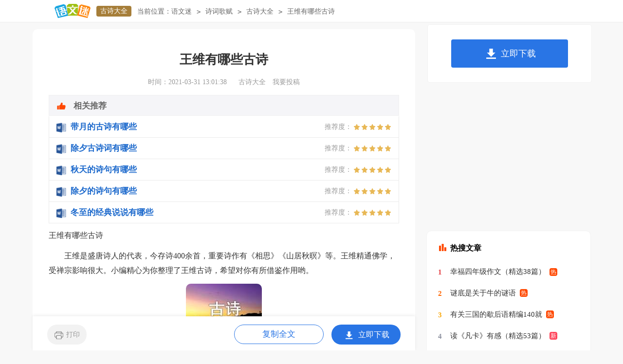

--- FILE ---
content_type: text/html
request_url: https://www.yuwenmi.com/shici/gushi/625055.html
body_size: 4200
content:
<!doctype html>
<html>
<head>
	<meta charset="gb2312">
	<meta name="applicable-device" content="pc,mobile">
	<meta name="viewport" content="width=device-width, user-scalable=no, initial-scale=1.0, maximum-scale=1.0, minimum-scale=1.0">
	<meta http-equiv="Cache-Control" content="no-siteapp">
	
	<title>王维有哪些古诗</title>
	<meta name="keywords" content="王维有哪些古诗">
	<meta name="description" content="王维是盛唐诗人的代表，今存诗400余首，重要诗作有《相思》《山居秋暝》等。王维精通佛学，受禅宗影响很大。小编精心为你整理了王维古诗，希望对你有所借鉴作用哟。 1、《相思">
	<link rel="canonical" href="https://www.yuwenmi.com/shici/gushi/625055.html" />
	<link rel="stylesheet" href="https://www.yuwenmi.com/static/css/article.css">
	<!--[if IE]>
	<link rel="stylesheet" href="https://www.yuwenmi.com/static/css/article.ie.css">
	<![endif]-->
	<script type="text/javascript">
		var D=new Date(),RAND_STR=D.getUTCFullYear()+"_"+D.getUTCMonth()+"_"+D.getUTCDate()+"_"+(Math.floor(D.getUTCHours()/3));
		if((navigator.userAgent.match(/(phone|pad|pod|mobile|ios|android|BlackBerry|MQQBrowser|JUC|Fennec|wOSBrowser|BrowserNG|WebOS|symbian|transcoder)/i))){
			document.write('<script type="text/javascript" src="https://www.yuwenmi.com/static/js/m.js?'+RAND_STR+'"><\/script>');
		} else {
			document.write('<script type="text/javascript" src="https://www.yuwenmi.com/static/js/p.js?'+RAND_STR+'"><\/script>');
		}
	</script>
</head>
<body>
<script type="text/javascript">s("header");</script>
<div class="header">
    <div class="logo">
        <a title="语文迷" href="https://www.yuwenmi.com/" target="_blank"><img loading="lazy" alt="语文迷" src="https://www.yuwenmi.com/static/img/logo.png"></a>
        <a title="古诗大全" href="https://www.yuwenmi.com/shici/gushi/" class="lanmu" target="_blank">古诗大全</a>
    </div>
    <div class="sidebar"><span>当前位置：</span><a href='https://www.yuwenmi.com/' title="语文迷">语文迷</a><code>></code><a href='https://www.yuwenmi.com/shici/' title="诗词歌赋">诗词歌赋</a><code>></code><a href='https://www.yuwenmi.com/shici/gushi/' title="古诗大全">古诗大全</a><code>></code><span>王维有哪些古诗</span></div>
    <div class="search">
        
    </div>
    <div class="login">
        <a target="_blank" href="https://www.yuwenmi.com/usr/login.html" title="我要投稿">我要投稿</a>
        <a target="_blank" href="https://www.yuwenmi.com/user/feedback/?form=1" class="jianyi" title="投诉建议">投诉建议</a>
        
    </div>
</div>
<div id="main">
    <div class="main-left">
        <div class="article">
            <script type="text/javascript">s("title_top");</script>
            <h1 class="title">王维有哪些古诗</h1>
            <div class="info">
                <span class="time">时间：2021-03-31 13:01:38 </span>
                <span class="sm_after_time"></span>
                <span class="source"><a target="_blank" href="https://www.yuwenmi.com/shici/gushi/" title="古诗大全">古诗大全</a></span>
                <span class="source"><a target="_blank" href="https://www.yuwenmi.com/usr/login.html" title="我要投稿">我要投稿</a></span>
            </div>
            <script type="text/javascript">s("content_top");</script>
            <div class="content">
                <div class="excellent_articles_box">
                    <ul>
                        
                        <li class="excellent_articles_row">
                            <a target="_blank" title="带月的古诗有哪些" href="https://www.ruiwen.com/word/daiyuedegushiyouneixie.html">
                                <em></em>
                                <span class="excellent_title">带月的古诗有哪些</span>
                                <span class="excellent_star">推荐度：<i></i></span>
                            </a></li>
                        

                        <li class="excellent_articles_row">
                            <a target="_blank" title="除夕古诗词有哪些" href="https://www.ruiwen.com/word/guanyuchuxigushiciyounaxie.html">
                                <em></em>
                                <span class="excellent_title">除夕古诗词有哪些</span>
                                <span class="excellent_star">推荐度：<i></i></span>
                            </a></li>
                        

                        <li class="excellent_articles_row">
                            <a target="_blank" title="秋天的诗句有哪些" href="https://www.ruiwen.com/word/qiutiandeshijuyouneixie.html">
                                <em></em>
                                <span class="excellent_title">秋天的诗句有哪些</span>
                                <span class="excellent_star">推荐度：<i></i></span>
                            </a></li>
                        

                        <li class="excellent_articles_row">
                            <a target="_blank" title="除夕的诗句有哪些" href="https://www.ruiwen.com/word/chuxideshijuyounaxie.html">
                                <em></em>
                                <span class="excellent_title">除夕的诗句有哪些</span>
                                <span class="excellent_star">推荐度：<i></i></span>
                            </a></li>
                        

                        <li class="excellent_articles_row">
                            <a target="_blank" title="冬至的经典说说有哪些" href="https://www.ruiwen.com/word/dongzhidjdshshynx.html">
                                <em></em>
                                <span class="excellent_title">冬至的经典说说有哪些</span>
                                <span class="excellent_star">推荐度：<i></i></span>
                            </a></li>
                        

                        <li class="excellent_articles_title">相关推荐</li>
                    </ul>
                </div>
                <p>王维有哪些古诗</p><p>　　王维是盛唐诗人的代表，今存诗400余首，重要诗作有《相思》《山居秋暝》等。王维精通佛学，受禅宗影响很大。小编精心为你整理了王维古诗，希望对你有所借鉴作用哟。</p><p style="text-align: center;"><img loading="lazy" src="/pic/00/b9c5caab05.jpg" alt="王维有哪些古诗"/></p><p>　　<strong>1、《相思》</strong></p><p>　　红豆生南国，春来发几枝？</p><p>　　愿君多采撷，此物最相思。</p><p>　　<strong>2、《鸟鸣涧》</strong></p><p>　　人闲桂花落，夜静春山空。</p><p>　　月出惊山鸟，时鸣春涧中。</p><p>　　<strong>3、《归嵩山作》</strong></p><p>　　清川带长薄，车马去闲闲。</p><p>　　流水如有意，暮禽相与还。</p><p>　　荒城临古渡，落日满秋山。</p><p>　　迢递嵩高下，归来且闭关。</p><p>　　<strong>4、《过香积寺》</strong></p><p>　　不知香积寺，数里入云峰。</p><p>　　古木无人径，深山何处钟。</p><p>　　泉声咽危石，日色冷青松。</p><p>　　薄暮空潭曲，安禅制毒龙。</p><p>　　<strong>5、《山居秋暝》</strong></p><p>　　空山新雨后，天气晚来秋。</p><p>　　明月松间照，清泉石上流。</p><p>　　竹喧归浣女，莲动下渔舟。</p><p>　　随意春芳歇，王孙自可留。</p><p>　　<strong>6、《终南别业》</strong></p><p>　　中岁颇好道，晚家南山陲。</p><p>　　兴来每独往，胜事空自知。</p><p>　　行到水穷处，坐看云起时。</p><p>　　偶然值林叟，谈笑无还期。</p><p>　　<strong>7、《竹里馆》</strong></p><p>　　独坐幽篁里，弹琴复长啸。</p><p>　　深林人不知，明月来相照。</p><p>　　<strong>8、《观猎》</strong></p><p>　　风劲角弓鸣，将军猎渭城。</p><p>　　草枯鹰眼疾，雪尽马蹄轻。</p><p>　　忽过新丰市，还归细柳营。</p><p>　　回看射雕处，千里暮云平。</p><p>　　9、《九月九日忆山东兄弟》</p><p>　　<strong>独在异乡为异客，每逢佳节倍思亲。</strong></p><p>　　遥知兄弟登高处，遍插茱萸少一人。</p><p>　　<strong>10、《送元二使安西》</strong></p><p>　　渭城朝雨浥轻尘，客舍青青柳色新。</p><p>　　劝君更尽一杯酒，西出阳关无故人。</p><p>　　王维（701年－761年，一说699年—761年），字摩诘，汉族，河东蒲州（今山西运城）人，祖籍山西祁县，唐朝诗人，有“诗佛”之称。苏轼评价其：“味摩诘之诗，诗中有画；观摩诘之画，画中有诗。”开元九年（721年）中进士，任太乐丞。王维是盛唐诗人的代表，今存诗400余首，重要诗作有《相思》《山居秋暝》等。王维精通佛学，受禅宗影响很大。佛教有一部《维摩诘经》，是王维名和字的由来。王维诗书画都很有名，非常多才多艺，音乐也很精通。与孟浩然合称“王孟”。</p><p>　　世有“李白是天才，杜甫是地才，王维诗人是人才”之说，后人亦称王维诗人为诗佛，此称谓不仅是言王维诗歌中的佛教意味和王维的宗教倾向，更表达了后人对王维诗人在唐朝诗坛崇高地位的肯定。王维不仅是公认的.诗佛，也是文人画的南山之宗（钱钟书称他为“盛唐画坛第一把交椅”），并且精通音律，善书法，篆的一手好刻印，是少有的全才。</p><p>　　王维诗人，诗在其生前以及后世，都享有盛名。史称其“名盛于开元、天宝间，豪英贵人虚左以迎，宁、薛诸王待若师友”（《新唐书》本传）。唐代宗曾誉之为“天下文宗”（《答王缙进王维集表诏》）。杜甫也称他“最传秀句寰区满”（《解闷》十二首之八）。唐末司空图则赞其“趣味澄复，若清沈之贯达”（《与王驾评诗书》）。昔人曾誉王维为“诗佛”，并与“诗圣”杜甫、“诗仙”李白并提。</p><p>　　以思想内容而言，王维诗远不能与李、杜相提并论；而在艺术方面，王维诗人确有其独特的成就与贡献。唐刘长卿、大历十才子以至姚合、贾岛等人的诗歌，都在不同程度上受到王维诗人影响。直到清代，王士祯标举神韵，实际上也以其诗为宗尚。</p>
<script>s("content_relate");</script><p>【王维有哪些古诗】相关文章：</p><p><a target="_blank" href="https://www.yuwenmi.com/shici/gushi/619637.html" title="王维古诗有哪些">王维古诗有哪些</a><span>02-01</span></p><p><a target="_blank" href="https://www.yuwenmi.com/shici/gushi/620271.html" title="王维春天的古诗有哪些">王维春天的古诗有哪些</a><span>02-01</span></p><p><a target="_blank" href="https://www.yuwenmi.com/shici/gushi/616883.html" title="王维有哪些山水古诗">王维有哪些山水古诗</a><span>01-31</span></p><p><a target="_blank" href="https://www.yuwenmi.com/shici/gushi/628452.html" title="王维写的古诗有哪些">王维写的古诗有哪些</a><span>02-03</span></p><p><a target="_blank" href="https://www.yuwenmi.com/shici/gushi/607303.html" title="唐王维的古诗有哪些">唐王维的古诗有哪些</a><span>01-27</span></p><p><a target="_blank" href="https://www.yuwenmi.com/shici/gushi/608454.html" title="有哪些王维写的古诗">有哪些王维写的古诗</a><span>07-21</span></p><p><a target="_blank" href="https://www.yuwenmi.com/shici/gushi/644070.html" title="王维的优美古诗有哪些">王维的优美古诗有哪些</a><span>02-07</span></p><p><a target="_blank" href="https://www.yuwenmi.com/shici/gushi/621525.html" title="王维有什么古诗">王维有什么古诗</a><span>02-01</span></p><p><a target="_blank" href="https://www.yuwenmi.com/shici/gushi/637573.html" title="王维的古诗有什么">王维的古诗有什么</a><span>02-06</span></p>
            </div>
            <script type="text/javascript">s("download_bottom");</script>
        </div>
        <script type="text/javascript">s("list_wenzhangtuijian");</script>
    </div>
    <div class="main-right">
        <div class="right_fix">
            <script type="text/javascript">s("right_top");</script>
            <script type="text/javascript">s("right_mid");</script>
            <div class="right_box">
                <div class="r_top"><span>最新推荐</span></div>
                <ul>
                    <ul>
                        <li><a href="https://www.yuwenmi.com/shici/gushi/745006.html" target="_blank" title="描写三八妇女节的古诗">描写三八妇女节的古诗</a></li>
<li><a href="https://www.yuwenmi.com/shici/gushi/1492625.html" target="_blank" title="伤感唯美的古诗">伤感唯美的古诗</a></li>
<li><a href="https://www.yuwenmi.com/shici/gushi/815726.html" target="_blank" title="母爱的古诗词分享">母爱的古诗词分享</a></li>
<li><a href="https://www.yuwenmi.com/shici/gushi/727209.html" target="_blank" title="元宵节古诗句或名句">元宵节古诗句或名句</a></li>
<li><a href="https://www.yuwenmi.com/shici/gushi/721492.html" target="_blank" title="秋天的古诗句有哪些">秋天的古诗句有哪些</a></li>
<li><a href="https://www.ruiwen.com/wenxue/gushi/404884.html" target="_blank" title="王维写的古诗有哪些？">王维写的古诗有哪些？</a></li>
<li><a href="https://www.yuwenmi.com/shici/gushi/1393437.html" target="_blank" title="《途中》杨炯古诗鉴赏">《途中》杨炯古诗鉴赏</a></li>
<li><a href="https://www.yuwenmi.com/shici/gushi/607303.html" target="_blank" title="唐王维的古诗有哪些">唐王维的古诗有哪些</a></li>
<li><a href="https://www.yuwenmi.com/shici/gushi/1010467.html" target="_blank" title="杜甫《登楼》的古诗赏析">杜甫《登楼》的古诗赏析</a></li>
<li><a href="https://www.yuwenmi.com/shici/gushi/1019528.html" target="_blank" title="寒食小升初语文考试古诗赏析">寒食小升初语文考试古诗赏析</a></li>

                        <li><a target="_blank" title="王维的诗有哪些" href="https://www.yuwenmi.com/shici/gushi/625055.html">王维的诗有哪些</a></li><li><a target="_blank" title="王安石的诗有哪些" href="https://www.yuwenmi.com/shici/gushi/608997.html">王安石的诗有哪些</a></li><li><a target="_blank" title="冬天的诗句有哪些" href="https://www.yuwenmi.com/shici/mingju/1378322.html">冬天的诗句有哪些</a></li><li><a target="_blank" title="李白的诗有哪些" href="https://www.yuwenmi.com/shici/gushi/613115.html">李白的诗有哪些</a></li><li><a target="_blank" title="思乡诗有哪些" href="https://www.yuwenmi.com/shici/gushi/576424.html">思乡诗有哪些</a></li><li><a target="_blank" title="白居易的诗有哪些" href="https://www.yuwenmi.com/shici/gushi/633330.html">白居易的诗有哪些</a></li><li><a target="_blank" title="宋代诗人有哪些" href="https://www.yuwenmi.com/shici/shiren/755991.html">宋代诗人有哪些</a></li><li><a target="_blank" title="雪的诗句有哪些" href="https://www.yuwenmi.com/shici/gushi300/1428691.html">雪的诗句有哪些</a></li><li><a target="_blank" title="现代诗人有哪些" href="https://www.yuwenmi.com/shici/shiren/649670.html">现代诗人有哪些</a></li><li><a target="_blank" title="留别王维" href="https://www.yuwenmi.com/sc/5850.html">留别王维</a></li>
                    </ul>
                </ul>
            </div>
            <script type="text/javascript">s("right_bottom");</script>
        </div>
    </div>
</div>
<div class="footer">
     <p>Copyright&#169;2006-2026<a target="_blank" href="https://www.yuwenmi.com/" title="yuwenmi.com">yuwenmi.com</a>版权所有</p>
</div>
<script src="https://apps.bdimg.com/libs/jquery/1.9.1/jquery.min.js"></script>
<script type="text/javascript">
	if((navigator.userAgent.match(/(phone|pad|pod|mobile|ios|android|BlackBerry|MQQBrowser|JUC|Fennec|wOSBrowser|BrowserNG|WebOS|symbian|transcoder)/i))){
		document.write('<script type="text/javascript" src="https://js.9136.com/cpt/cptm.js?'+RAND_STR+'" charset="utf-8"><\/script>');
	} else {
		document.write('<script type="text/javascript" src="https://js.9136.com/cpt/cpt.js?'+RAND_STR+'" charset="utf-8"><\/script>');
	}
</script>
</body>
</html>